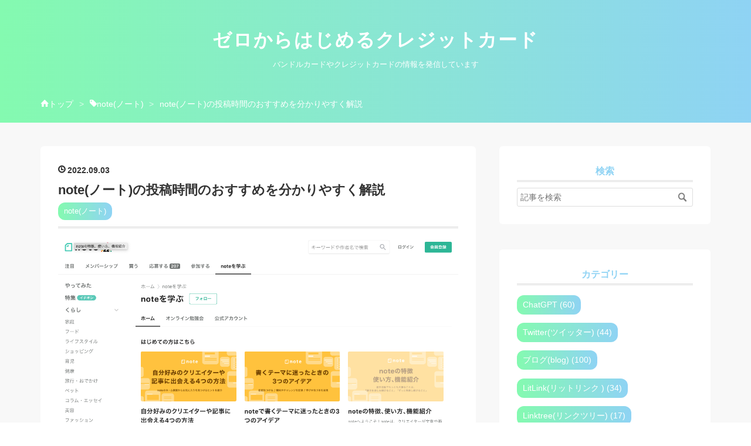

--- FILE ---
content_type: text/html; charset=utf-8
request_url: https://www.zero-pri.com/entry/note-toukoujikan-osusume
body_size: 11694
content:
<!DOCTYPE html>
<html
  lang="ja"

data-admin-domain="//blog.hatena.ne.jp"
data-admin-origin="https://blog.hatena.ne.jp"
data-author="zero_requiem21"
data-avail-langs="ja en"
data-blog="zero-pri.hateblo.jp"
data-blog-host="zero-pri.hateblo.jp"
data-blog-is-public="1"
data-blog-name="ゼロからはじめるクレジットカード"
data-blog-owner="zero_requiem21"
data-blog-show-ads=""
data-blog-show-sleeping-ads=""
data-blog-uri="https://www.zero-pri.com/"
data-blog-uuid="26003855889446189"
data-blogs-uri-base="https://www.zero-pri.com"
data-brand="pro"
data-data-layer="{&quot;hatenablog&quot;:{&quot;admin&quot;:{},&quot;analytics&quot;:{&quot;brand_property_id&quot;:&quot;&quot;,&quot;measurement_id&quot;:&quot;&quot;,&quot;non_sampling_property_id&quot;:&quot;&quot;,&quot;property_id&quot;:&quot;&quot;,&quot;separated_property_id&quot;:&quot;UA-29716941-24&quot;},&quot;blog&quot;:{&quot;blog_id&quot;:&quot;26003855889446189&quot;,&quot;content_seems_japanese&quot;:&quot;true&quot;,&quot;disable_ads&quot;:&quot;custom_domain&quot;,&quot;enable_ads&quot;:&quot;false&quot;,&quot;enable_keyword_link&quot;:&quot;false&quot;,&quot;entry_show_footer_related_entries&quot;:&quot;true&quot;,&quot;force_pc_view&quot;:&quot;false&quot;,&quot;is_public&quot;:&quot;true&quot;,&quot;is_responsive_view&quot;:&quot;false&quot;,&quot;is_sleeping&quot;:&quot;true&quot;,&quot;lang&quot;:&quot;ja&quot;,&quot;name&quot;:&quot;\u30bc\u30ed\u304b\u3089\u306f\u3058\u3081\u308b\u30af\u30ec\u30b8\u30c3\u30c8\u30ab\u30fc\u30c9&quot;,&quot;owner_name&quot;:&quot;zero_requiem21&quot;,&quot;uri&quot;:&quot;https://www.zero-pri.com/&quot;},&quot;brand&quot;:&quot;pro&quot;,&quot;page_id&quot;:&quot;entry&quot;,&quot;permalink_entry&quot;:{&quot;author_name&quot;:&quot;zero_requiem21&quot;,&quot;categories&quot;:&quot;note(\u30ce\u30fc\u30c8)&quot;,&quot;character_count&quot;:2852,&quot;date&quot;:&quot;2022-09-03&quot;,&quot;entry_id&quot;:&quot;4207112889926815563&quot;,&quot;first_category&quot;:&quot;note(\u30ce\u30fc\u30c8)&quot;,&quot;hour&quot;:&quot;0&quot;,&quot;title&quot;:&quot;note(\u30ce\u30fc\u30c8)\u306e\u6295\u7a3f\u6642\u9593\u306e\u304a\u3059\u3059\u3081\u3092\u5206\u304b\u308a\u3084\u3059\u304f\u89e3\u8aac&quot;,&quot;uri&quot;:&quot;https://www.zero-pri.com/entry/note-toukoujikan-osusume&quot;},&quot;pro&quot;:&quot;pro&quot;,&quot;router_type&quot;:&quot;blogs&quot;}}"
data-device="pc"
data-dont-recommend-pro="false"
data-global-domain="https://hatena.blog"
data-globalheader-color="b"
data-globalheader-type="pc"
data-has-touch-view="1"
data-help-url="https://help.hatenablog.com"
data-hide-header="1"
data-page="entry"
data-parts-domain="https://hatenablog-parts.com"
data-plus-available="1"
data-pro="true"
data-router-type="blogs"
data-sentry-dsn="https://03a33e4781a24cf2885099fed222b56d@sentry.io/1195218"
data-sentry-environment="production"
data-sentry-sample-rate="0.1"
data-static-domain="https://cdn.blog.st-hatena.com"
data-version="eb858d677b6f9ea2eeb6a32d6d15a3"




  data-initial-state="{}"

  >
  <head prefix="og: http://ogp.me/ns# fb: http://ogp.me/ns/fb# article: http://ogp.me/ns/article#">

  

  
  <meta name="viewport" content="width=device-width, initial-scale=1.0" />


  


  

  <meta name="robots" content="max-image-preview:large" />


  <meta charset="utf-8"/>
  <meta http-equiv="X-UA-Compatible" content="IE=7; IE=9; IE=10; IE=11" />
  <title>note(ノート)の投稿時間のおすすめを分かりやすく解説 - ゼロからはじめるクレジットカード</title>

  
  <link rel="canonical" href="https://www.zero-pri.com/entry/note-toukoujikan-osusume"/>



  

<meta itemprop="name" content="note(ノート)の投稿時間のおすすめを分かりやすく解説 - ゼロからはじめるクレジットカード"/>

  <meta itemprop="image" content="https://cdn.image.st-hatena.com/image/scale/b85a9d2e0effc61df22e41b8f1af17cecac1766f/backend=imagemagick;version=1;width=1300/https%3A%2F%2Fcdn-ak.f.st-hatena.com%2Fimages%2Ffotolife%2Fz%2Fzero_requiem21%2F20221010%2F20221010151352.png"/>


  <meta property="og:title" content="note(ノート)の投稿時間のおすすめを分かりやすく解説 - ゼロからはじめるクレジットカード"/>
<meta property="og:type" content="article"/>
  <meta property="og:url" content="https://www.zero-pri.com/entry/note-toukoujikan-osusume"/>

  <meta property="og:image" content="https://cdn.image.st-hatena.com/image/scale/b85a9d2e0effc61df22e41b8f1af17cecac1766f/backend=imagemagick;version=1;width=1300/https%3A%2F%2Fcdn-ak.f.st-hatena.com%2Fimages%2Ffotolife%2Fz%2Fzero_requiem21%2F20221010%2F20221010151352.png"/>

<meta property="og:image:alt" content="note(ノート)の投稿時間のおすすめを分かりやすく解説 - ゼロからはじめるクレジットカード"/>
    <meta property="og:description" content="note(ノート)の投稿時間としておすすめの時間帯はいつ？ できるだけnote(ノート)を読まれる時間帯に投稿したい。 おすすめの投稿時間にnote(ノート)を更新するために予約投稿は利用できるの？ あなたは今、このようにお考えですよね。 読まれるnote(ノート)をめざすためには、投稿時間を意識する必要があります。 ここではnote(ノート)の投稿時間でおすすめの時間帯について詳しく解説していきましょう。 note(ノート)の投稿時間のおすすめを分かりやすく解説 note(ノート)の投稿時間のおすすめを流れに沿って解説します。 目次1.note(ノート)の投稿時間でおすすめはいつ？ 目次2.…" />
<meta property="og:site_name" content="ゼロからはじめるクレジットカード"/>

  <meta property="article:published_time" content="2022-09-02T15:00:00Z" />

    <meta property="article:tag" content="note(ノート)" />
      <meta name="twitter:card"  content="summary_large_image" />
    <meta name="twitter:image" content="https://cdn.image.st-hatena.com/image/scale/b85a9d2e0effc61df22e41b8f1af17cecac1766f/backend=imagemagick;version=1;width=1300/https%3A%2F%2Fcdn-ak.f.st-hatena.com%2Fimages%2Ffotolife%2Fz%2Fzero_requiem21%2F20221010%2F20221010151352.png" />  <meta name="twitter:title" content="note(ノート)の投稿時間のおすすめを分かりやすく解説 - ゼロからはじめるクレジットカード" />    <meta name="twitter:description" content="note(ノート)の投稿時間としておすすめの時間帯はいつ？ できるだけnote(ノート)を読まれる時間帯に投稿したい。 おすすめの投稿時間にnote(ノート)を更新するために予約投稿は利用できるの？ あなたは今、このようにお考えですよね。 読まれるnote(ノート)をめざすためには、投稿時間を意識する必要があります。 …" />  <meta name="twitter:app:name:iphone" content="はてなブログアプリ" />
  <meta name="twitter:app:id:iphone" content="583299321" />
  <meta name="twitter:app:url:iphone" content="hatenablog:///open?uri=https%3A%2F%2Fwww.zero-pri.com%2Fentry%2Fnote-toukoujikan-osusume" />
  
    <meta name="description" content="note(ノート)の投稿時間としておすすめの時間帯はいつ？ できるだけnote(ノート)を読まれる時間帯に投稿したい。 おすすめの投稿時間にnote(ノート)を更新するために予約投稿は利用できるの？ あなたは今、このようにお考えですよね。 読まれるnote(ノート)をめざすためには、投稿時間を意識する必要があります。 ここではnote(ノート)の投稿時間でおすすめの時間帯について詳しく解説していきましょう。 note(ノート)の投稿時間のおすすめを分かりやすく解説 note(ノート)の投稿時間のおすすめを流れに沿って解説します。 目次1.note(ノート)の投稿時間でおすすめはいつ？ 目次2.…" />
    <meta name="google-site-verification" content="oQN4dagdKT-o3uLPjoQBS3KKj_CsO8Z4FgmY6wCZWUE" />


  
<script
  id="embed-gtm-data-layer-loader"
  data-data-layer-page-specific="{&quot;hatenablog&quot;:{&quot;blogs_permalink&quot;:{&quot;has_related_entries_with_elasticsearch&quot;:&quot;true&quot;,&quot;is_author_pro&quot;:&quot;true&quot;,&quot;blog_afc_issued&quot;:&quot;false&quot;,&quot;entry_afc_issued&quot;:&quot;false&quot;,&quot;is_blog_sleeping&quot;:&quot;true&quot;}}}"
>
(function() {
  function loadDataLayer(elem, attrName) {
    if (!elem) { return {}; }
    var json = elem.getAttribute(attrName);
    if (!json) { return {}; }
    return JSON.parse(json);
  }

  var globalVariables = loadDataLayer(
    document.documentElement,
    'data-data-layer'
  );
  var pageSpecificVariables = loadDataLayer(
    document.getElementById('embed-gtm-data-layer-loader'),
    'data-data-layer-page-specific'
  );

  var variables = [globalVariables, pageSpecificVariables];

  if (!window.dataLayer) {
    window.dataLayer = [];
  }

  for (var i = 0; i < variables.length; i++) {
    window.dataLayer.push(variables[i]);
  }
})();
</script>

<!-- Google Tag Manager -->
<script>(function(w,d,s,l,i){w[l]=w[l]||[];w[l].push({'gtm.start':
new Date().getTime(),event:'gtm.js'});var f=d.getElementsByTagName(s)[0],
j=d.createElement(s),dl=l!='dataLayer'?'&l='+l:'';j.async=true;j.src=
'https://www.googletagmanager.com/gtm.js?id='+i+dl;f.parentNode.insertBefore(j,f);
})(window,document,'script','dataLayer','GTM-P4CXTW');</script>
<!-- End Google Tag Manager -->











  <link rel="shortcut icon" href="https://www.zero-pri.com/icon/favicon">
<link rel="apple-touch-icon" href="https://www.zero-pri.com/icon/touch">
<link rel="icon" sizes="192x192" href="https://www.zero-pri.com/icon/link">

  

<link rel="alternate" type="application/atom+xml" title="Atom" href="https://www.zero-pri.com/feed"/>
<link rel="alternate" type="application/rss+xml" title="RSS2.0" href="https://www.zero-pri.com/rss"/>

  <link rel="alternate" type="application/json+oembed" href="https://hatena.blog/oembed?url=https%3A%2F%2Fwww.zero-pri.com%2Fentry%2Fnote-toukoujikan-osusume&amp;format=json" title="oEmbed Profile of note(ノート)の投稿時間のおすすめを分かりやすく解説"/>
<link rel="alternate" type="text/xml+oembed" href="https://hatena.blog/oembed?url=https%3A%2F%2Fwww.zero-pri.com%2Fentry%2Fnote-toukoujikan-osusume&amp;format=xml" title="oEmbed Profile of note(ノート)の投稿時間のおすすめを分かりやすく解説"/>
  
  <link rel="author" href="http://www.hatena.ne.jp/zero_requiem21/">

  

  
      <link rel="preload" href="https://cdn-ak.f.st-hatena.com/images/fotolife/z/zero_requiem21/20221010/20221010151352.png" as="image"/>


  
    
<link rel="stylesheet" type="text/css" href="https://cdn.blog.st-hatena.com/css/blog.css?version=eb858d677b6f9ea2eeb6a32d6d15a3"/>

    
  <link rel="stylesheet" type="text/css" href="https://usercss.blog.st-hatena.com/blog_style/26003855889446189/f8030fa7a20bc977be4ac2facfcdc843a8935ca4"/>
  
  

  

  
<script> </script>

  
<style>
  div#google_afc_user,
  div.google-afc-user-container,
  div.google_afc_image,
  div.google_afc_blocklink {
      display: block !important;
  }
</style>


  

  
    <script type="application/ld+json">{"@context":"http://schema.org","@type":"Article","dateModified":"2022-10-14T06:10:15+09:00","datePublished":"2022-09-03T00:00:00+09:00","description":"note(ノート)の投稿時間としておすすめの時間帯はいつ？ できるだけnote(ノート)を読まれる時間帯に投稿したい。 おすすめの投稿時間にnote(ノート)を更新するために予約投稿は利用できるの？ あなたは今、このようにお考えですよね。 読まれるnote(ノート)をめざすためには、投稿時間を意識する必要があります。 ここではnote(ノート)の投稿時間でおすすめの時間帯について詳しく解説していきましょう。 note(ノート)の投稿時間のおすすめを分かりやすく解説 note(ノート)の投稿時間のおすすめを流れに沿って解説します。 目次1.note(ノート)の投稿時間でおすすめはいつ？ 目次2.…","headline":"note(ノート)の投稿時間のおすすめを分かりやすく解説","image":["https://cdn-ak.f.st-hatena.com/images/fotolife/z/zero_requiem21/20221010/20221010151352.png"],"mainEntityOfPage":{"@id":"https://www.zero-pri.com/entry/note-toukoujikan-osusume","@type":"WebPage"}}</script>

  

  

  

</head>

  <body class="page-entry enable-top-editarea category-note(ノート) globalheader-off globalheader-ng-enabled">
    

<div id="globalheader-container"
  data-brand="hatenablog"
  style="display: none"
  >
  <iframe id="globalheader" height="37" frameborder="0" allowTransparency="true"></iframe>
</div>


  
  
  

  <div id="container">
    <div id="container-inner">
      <header id="blog-title" data-brand="hatenablog">
  <div id="blog-title-inner" >
    <div id="blog-title-content">
      <h1 id="title"><a href="https://www.zero-pri.com/">ゼロからはじめるクレジットカード</a></h1>
      
        <h2 id="blog-description">バンドルカードやクレジットカードの情報を発信しています</h2>
      
    </div>
  </div>
</header>

      
  <div id="top-editarea">
    <style type="text/css">

.footer { display: none; }

</style>
  </div>


      
          <div id="top-box">
    <div class="breadcrumb" data-test-id="breadcrumb">
      <div class="breadcrumb-inner">
        <a class="breadcrumb-link" href="https://www.zero-pri.com/"><span>トップ</span></a>          <span class="breadcrumb-gt">&gt;</span>          <span class="breadcrumb-child">            <a class="breadcrumb-child-link" href="https://www.zero-pri.com/archive/category/note%28%E3%83%8E%E3%83%BC%E3%83%88%29"><span>note(ノート)</span></a>          </span>            <span class="breadcrumb-gt">&gt;</span>          <span class="breadcrumb-child">            <span>note(ノート)の投稿時間のおすすめを分かりやすく解説</span>          </span>      </div>
    </div>
  </div>
  <script type="application/ld+json" class="test-breadcrumb-json-ld">
    {"@context":"http://schema.org","@type":"BreadcrumbList","itemListElement":[{"item":{"name":"トップ","@id":"https://www.zero-pri.com/"},"position":1,"@type":"ListItem"},{"@type":"ListItem","item":{"@id":"https://www.zero-pri.com/archive/category/note%28%E3%83%8E%E3%83%BC%E3%83%88%29","name":"note(ノート)"},"position":2}]}
  </script>
      
      




<div id="content" class="hfeed"
  
  >
  <div id="content-inner">
    <div id="wrapper">
      <div id="main">
        <div id="main-inner">
          

          



          
  
  <!-- google_ad_section_start -->
  <!-- rakuten_ad_target_begin -->
  
  
  

  

  
    
      
        <article class="entry hentry test-hentry js-entry-article date-first autopagerize_page_element chars-3200 words-100 mode-html entry-odd" id="entry-4207112889926815563" data-keyword-campaign="" data-uuid="4207112889926815563" data-publication-type="entry">
  <div class="entry-inner">
    <header class="entry-header">
  
    <div class="date entry-date first">
    <a href="https://www.zero-pri.com/archive/2022/09/03" rel="nofollow">
      <time datetime="2022-09-02T15:00:00Z" title="2022-09-02T15:00:00Z">
        <span class="date-year">2022</span><span class="hyphen">-</span><span class="date-month">09</span><span class="hyphen">-</span><span class="date-day">03</span>
      </time>
    </a>
      </div>
  <h1 class="entry-title">
  <a href="https://www.zero-pri.com/entry/note-toukoujikan-osusume" class="entry-title-link bookmark">note(ノート)の投稿時間のおすすめを分かりやすく解説</a>
</h1>

  
  

  <div class="entry-categories categories">
    
    <a href="https://www.zero-pri.com/archive/category/note%28%E3%83%8E%E3%83%BC%E3%83%88%29" class="entry-category-link category-note(ノート)">note(ノート)</a>
    
  </div>


  

  

</header>

    


    <div class="entry-content hatenablog-entry">
  
    <p><img src="https://cdn-ak.f.st-hatena.com/images/fotolife/z/zero_requiem21/20221010/20221010151352.png" width="1180" height="676" loading="lazy" title="" class="hatena-fotolife" itemprop="image" /></p>
<p>note(ノート)の投稿時間としておすすめの時間帯はいつ？</p>
<p>できるだけnote(ノート)を読まれる時間帯に投稿したい。</p>
<p>おすすめの投稿時間にnote(ノート)を更新するために予約投稿は利用できるの？</p>
<p>あなたは今、このようにお考えですよね。</p>
<p>読まれるnote(ノート)をめざすためには、投稿時間を意識する必要があります。</p>
<p>ここではnote(ノート)の投稿時間でおすすめの時間帯について詳しく解説していきましょう。</p>
<h2 id="noteノートの投稿時間のおすすめを分かりやすく解説">note(ノート)の投稿時間のおすすめを分かりやすく解説</h2>
<p>note(ノート)の投稿時間のおすすめを流れに沿って解説します。</p>
<ul>
<li>目次1.note(ノート)の投稿時間でおすすめはいつ？</li>
<li>目次2.ターゲットによってnote(ノート)の投稿時間でおすすめの時間帯は異なる</li>
<li>目次3.note(ノート)の投稿時間でおすすめの時間帯に投稿できないときの対処法</li>
</ul>
<h3 id="noteノートの投稿時間でおすすめはいつ">note(ノート)の投稿時間でおすすめはいつ？</h3>
<p>note(ノート)の投稿時間でおすすめはいつなのか、こちらではApp Ape Labが提供する資料を基に解説していきましょう。</p>
<p>参考記事：ブログメディアアプリ動向｜noteが1年で月間利用者数2.8倍と急成長！ベストな投稿時間は？</p>
<p>– アプリ分析メディア</p>
<p>・App Ape Lab 資料は、note(ノート)ユーザーの利用率を、時間帯と曜日で1時間ごとにまとめたものです。</p>
<p>ユーザーがアクティブな時間帯ほど投稿時間におすすめで、アクティブユーザーが少ない時間帯はnote(ノート)が読まれないことを示しています。</p>
<h4 id="noteノートの投稿時間でもっともおすすめは平日休日問わず1722時">note(ノート)の投稿時間でもっともおすすめは平日・休日問わず17～22時</h4>
<p>note(ノート)の投稿時間でもっともおすすめは、曜日問わず利用率が2％を超えている17～22時の時間帯です。</p>
<p>木曜日の22時は4.3％、日曜日22時と土曜日21時は4.2％、日曜日21時は4.1％とつづき、トータル的にみてもnote(ノート)の利用率は高いと言えるでしょう。</p>
<p>一方、おすすめできないnote(ノート)の投稿時間は、すべての曜日において0～6時です。</p>
<p>もっとも利用率が高い時間帯は月曜日の0時で2.7％、それ以外の時間帯は2.3％以下と利用率は最低レベルになります。</p>
<h4 id="平日の78時は曜日によって異なるものの投稿時間におすすめ">平日の7～8時は曜日によって異なるものの投稿時間におすすめ</h4>
<p>火曜日の7時と水曜日の8時をのぞけば、平日の7～8時はnote(ノート)の利用率が2％を超えているため、note(ノート)の投稿時間におすすめの時間帯です。</p>
<p>金曜日の7時は4％ですので、トータル的にみても5番目にnote(ノート)の利用率が高い時間帯になるため、朝の投稿時間の中ではもっともおすすめでしょう。</p>
<p>つづいて木曜日の7時は3.8％で、月曜日の7～8時は3.2％を超えているため、ついでおすすめの時間帯と言えます。</p>
<h4 id="土日は723時までnoteノートの投稿時間におすすめ">土日は7～23時までnote(ノート)の投稿時間におすすめ</h4>
<p>基本的に土日は朝から夜までnote(ノート)の投稿時間におすすめです。</p>
<p>ただしこの時間帯のうち土曜日の16時と23時は1.6％とnote(ノート)の利用率は、最低水準を示しているためご注意ください。</p>
<p>日頃、仕事でnote(ノート)の利用率が高い時間帯に投稿できない人も、土曜日と日曜日であればベストな時間帯を狙ってゆっくりnote(ノート)を更新できるのではないでしょうか。</p>
<h4 id="月水よりも木日のほうがnoteノートの投稿時間におすすめ">月～水よりも木～日のほうがnote(ノート)の投稿時間におすすめ</h4>
<p>note(ノート)の投稿時間でおすすめの時間帯は、同じ時間帯でも曜日によって偏りがあることがわかりました。</p>
<p>月曜日～水曜日よりも、木曜日～日曜日のほうが、同じ時間帯でもnote(ノート)の利用率が高い傾向があるため、投稿時間としておすすめです。</p>
<p>こちらで紹介してきたおすすめの時間帯や曜日にピンポイントで投稿できない方も、曜日の偏りから少しでも利用率の高い曜日の時間帯を狙ってnote(ノート)を更新できます。</p>
<h3 id="noteノートの投稿時間でおすすめの時間帯はターゲットによって異なる">note(ノート)の投稿時間でおすすめの時間帯はターゲットによって異なる</h3>
<p>note(ノート)の投稿時間でおすすめの時間帯を、アクティブユーザーの利用率をもとに解説してきました。</p>
<p>ただし投稿時間でおすすめの時間帯は、note(ノート)のターゲットによって異なるでしょう。</p>
<p>たとえば子育て中の専業主婦をターゲットにした場合、ゆっくりできる時間帯はこどもや夫を学校や職場に送り出した時間帯です。</p>
<p>すなわち平日の9～14時くらいまでがnote(ノート)の投稿時間としておすすめと言えるでしょう。</p>
<p>一方、note(ノート)の利用率としておすすめの時間帯である7時台や17時以降は、専業主婦がもっとも忙しい時間帯になるため、投稿時間としておすすめできません。</p>
<p>夜間の時間帯も、ようやく21時を回った時間にゆっくり時間を確保できるため、note(ノート)の利用率がもっとも高い時間帯は、専業主婦の投稿時間としてもおすすめと言えます。</p>
<p>このようにターゲットの仕事やライフスタイルに応じて、note(ノート)の投稿時間におすすめの時間帯は異なりますので、まずはターゲットを明確にして投稿時間を決めるとよいでしょう。</p>
<h3 id="noteノートの投稿時間でおすすめの時間帯に投稿できないときの対処法">note(ノート)の投稿時間でおすすめの時間帯に投稿できないときの対処法</h3>
<p>note(ノート)の投稿時間でおすすめの時間帯に投稿できないときの対処法として、予約投稿機能を活用しましょう。 予約投稿機能は、noteプレミアム会員の限定機能です。</p>
<p>noteプレミアム会員とは、月額500円でnote(ノート)の拡張機能が利用できる有料会員をさしており、予約投稿機能もそのサービスのひとつです。</p>
<p>仕事や育児で時間が確保できない方も、おすすめの投稿時間にnote(ノート)を更新できるため、とても便利です。</p>
<p>予約投稿の使い方は、まずはnote(ノート)で申し込みをしましょう。</p>
<p>申込を完了したら、あとはnote(ノート)を投稿する流れに沿い「予約投稿」で設定するにチェックをつけて時間帯を設定し、コンテンツの投稿を完了するだけです。</p>
<p>予約投稿機能は、分単位で投稿時間を予約できるのでとても便利な機能です。</p>
<p>note(ノート)を読まれる時間に投稿して収益アップをめざすために、月額500円を支払う価値があるのかを判断して決めることをおすすめします。</p>
<h2 id="noteノートの投稿時間のおすすめを分かりやすく解説まとめ">note(ノート)の投稿時間のおすすめを分かりやすく解説まとめ</h2>
<p>note(ノート)の投稿時間でおすすめの時間帯は、平日・休日問わず17～22時です。</p>
<p>また平日は朝7～8時の通勤時間帯、昼12～13時のランチタイムも投稿時間におすすめと言えるでしょう。</p>
<p>土日は、深夜をのぞきすべての時間帯がnote(ノート)の投稿時間帯におすすめです。</p>
<p>おすすめの投稿時間にnote(ノート)を操作できない方は、月額500円でプレミアム会員になり予約投稿機能を利用する方法も手段のひとつとしておすすめします。</p>
    
    




    

  
</div>

    
  <footer class="entry-footer">
    
    <div class="entry-tags-wrapper">
  <div class="entry-tags">  </div>
</div>

    <p class="entry-footer-section track-inview-by-gtm" data-gtm-track-json="{&quot;area&quot;: &quot;finish_reading&quot;}">
  <span class="author vcard"><span class="fn" data-load-nickname="1" data-user-name="zero_requiem21" >zero_requiem21</span></span>
  <span class="entry-footer-time"><a href="https://www.zero-pri.com/entry/note-toukoujikan-osusume"><time data-relative datetime="2022-09-02T15:00:00Z" title="2022-09-02T15:00:00Z" class="updated">2022-09-03 00:00</time></a></span>
  
  
  
</p>

    

    
<div class="social-buttons">
  
  
    <div class="social-button-item">
      <a href="https://b.hatena.ne.jp/entry/s/www.zero-pri.com/entry/note-toukoujikan-osusume" class="hatena-bookmark-button" data-hatena-bookmark-url="https://www.zero-pri.com/entry/note-toukoujikan-osusume" data-hatena-bookmark-layout="vertical-balloon" data-hatena-bookmark-lang="ja" title="この記事をはてなブックマークに追加"><img src="https://b.st-hatena.com/images/entry-button/button-only.gif" alt="この記事をはてなブックマークに追加" width="20" height="20" style="border: none;" /></a>
    </div>
  
  
    <div class="social-button-item">
      <div class="fb-share-button" data-layout="box_count" data-href="https://www.zero-pri.com/entry/note-toukoujikan-osusume"></div>
    </div>
  
  
    
    
    <div class="social-button-item">
      <a
          class="entry-share-button entry-share-button-twitter test-share-button-twitter"
          href="https://x.com/intent/tweet?text=note(%E3%83%8E%E3%83%BC%E3%83%88)%E3%81%AE%E6%8A%95%E7%A8%BF%E6%99%82%E9%96%93%E3%81%AE%E3%81%8A%E3%81%99%E3%81%99%E3%82%81%E3%82%92%E5%88%86%E3%81%8B%E3%82%8A%E3%82%84%E3%81%99%E3%81%8F%E8%A7%A3%E8%AA%AC+-+%E3%82%BC%E3%83%AD%E3%81%8B%E3%82%89%E3%81%AF%E3%81%98%E3%82%81%E3%82%8B%E3%82%AF%E3%83%AC%E3%82%B8%E3%83%83%E3%83%88%E3%82%AB%E3%83%BC%E3%83%89&amp;url=https%3A%2F%2Fwww.zero-pri.com%2Fentry%2Fnote-toukoujikan-osusume"
          title="X（Twitter）で投稿する"
        ></a>
    </div>
  
  
    <div class="social-button-item">
      
      <a href="http://www.tumblr.com/share" data-hatenablog-tumblr-share-button data-share-url="https://www.zero-pri.com/entry/note-toukoujikan-osusume" data-share-title="note(ノート)の投稿時間のおすすめを分かりやすく解説 - ゼロからはじめるクレジットカード" title="Share on Tumblr" style="display:inline-block; text-indent:-9999px; overflow:hidden; width:81px; height:20px; background:url('https://platform.tumblr.com/v1/share_1.png') top left no-repeat transparent; vertical-align: top;">Share on Tumblr</a>
    </div>
  
  
  
  
  
</div>

    

    <div class="customized-footer">
      

        

          <div class="entry-footer-modules" id="entry-footer-secondary-modules">      
<div class="hatena-module hatena-module-related-entries" >
      
  <!-- Hatena-Epic-has-related-entries-with-elasticsearch:true -->
  <div class="hatena-module-title">
    関連記事
  </div>
  <div class="hatena-module-body">
    <ul class="related-entries hatena-urllist urllist-with-thumbnails">
  
  
    
    <li class="urllist-item related-entries-item">
      <div class="urllist-item-inner related-entries-item-inner">
        
          
                      <div class="urllist-date-link related-entries-date-link">
  <a href="https://www.zero-pri.com/archive/2023/04/17" rel="nofollow">
    <time datetime="2023-04-16T15:00:00Z" title="2023年4月17日">
      2023-04-17
    </time>
  </a>
</div>

          <a href="https://www.zero-pri.com/entry/twitter-yoyakutoukou" class="urllist-title-link related-entries-title-link  urllist-title related-entries-title">Twitter(ツイッター)の予約投稿(予約ツイート)を分かりやすく解説</a>




          
          

                      <div class="urllist-entry-body related-entries-entry-body">Twitter(ツイッター)は誰でも気軽に情報を発信できるサービスで…</div>
      </div>
    </li>
  
    
    <li class="urllist-item related-entries-item">
      <div class="urllist-item-inner related-entries-item-inner">
        
          
                      <a class="urllist-image-link related-entries-image-link" href="https://www.zero-pri.com/entry/blog-appli">
  <img alt="ブログのスマホアプリのおすすめを分かりやすく解説" src="https://cdn.image.st-hatena.com/image/square/f003aecbea85ac61443be02da0e5b61e4f98c7fa/backend=imagemagick;height=100;version=1;width=100/https%3A%2F%2Fcdn-ak.f.st-hatena.com%2Fimages%2Ffotolife%2Fz%2Fzero_requiem21%2F20221110%2F20221110140833.png" class="urllist-image related-entries-image" title="ブログのスマホアプリのおすすめを分かりやすく解説" width="100" height="100" loading="lazy">
</a>
            <div class="urllist-date-link related-entries-date-link">
  <a href="https://www.zero-pri.com/archive/2022/09/20" rel="nofollow">
    <time datetime="2022-09-19T15:00:00Z" title="2022年9月20日">
      2022-09-20
    </time>
  </a>
</div>

          <a href="https://www.zero-pri.com/entry/blog-appli" class="urllist-title-link related-entries-title-link  urllist-title related-entries-title">ブログのスマホアプリのおすすめを分かりやすく解説</a>




          
          

                      <div class="urllist-entry-body related-entries-entry-body">ブログのスマホアプリの中でおすすめはどこのサービスなの？ ス…</div>
      </div>
    </li>
  
    
    <li class="urllist-item related-entries-item">
      <div class="urllist-item-inner related-entries-item-inner">
        
          
                      <a class="urllist-image-link related-entries-image-link" href="https://www.zero-pri.com/entry/note-syashin-ureru-hanbai">
  <img alt="note(ノート)の写真は売れる？販売方法を分かりやすく解説" src="https://cdn.image.st-hatena.com/image/square/0c4071352a4f84115e55fa8d4d7bd143f38b2664/backend=imagemagick;height=100;version=1;width=100/https%3A%2F%2Fcdn-ak.f.st-hatena.com%2Fimages%2Ffotolife%2Fz%2Fzero_requiem21%2F20221010%2F20221010151352.png" class="urllist-image related-entries-image" title="note(ノート)の写真は売れる？販売方法を分かりやすく解説" width="100" height="100" loading="lazy">
</a>
            <div class="urllist-date-link related-entries-date-link">
  <a href="https://www.zero-pri.com/archive/2022/09/14" rel="nofollow">
    <time datetime="2022-09-13T15:00:00Z" title="2022年9月14日">
      2022-09-14
    </time>
  </a>
</div>

          <a href="https://www.zero-pri.com/entry/note-syashin-ureru-hanbai" class="urllist-title-link related-entries-title-link  urllist-title related-entries-title">note(ノート)の写真は売れる？販売方法を分かりやすく解説</a>




          
          

                      <div class="urllist-entry-body related-entries-entry-body">note(ノート)は写真を売れるの？ もし販売できるのなら実際に売…</div>
      </div>
    </li>
  
    
    <li class="urllist-item related-entries-item">
      <div class="urllist-item-inner related-entries-item-inner">
        
          
                      <a class="urllist-image-link related-entries-image-link" href="https://www.zero-pri.com/entry/note-ureru-junle">
  <img alt="note(ノート)の売れるジャンルについて分かりやすく解説" src="https://cdn.image.st-hatena.com/image/square/0c4071352a4f84115e55fa8d4d7bd143f38b2664/backend=imagemagick;height=100;version=1;width=100/https%3A%2F%2Fcdn-ak.f.st-hatena.com%2Fimages%2Ffotolife%2Fz%2Fzero_requiem21%2F20221010%2F20221010151352.png" class="urllist-image related-entries-image" title="note(ノート)の売れるジャンルについて分かりやすく解説" width="100" height="100" loading="lazy">
</a>
            <div class="urllist-date-link related-entries-date-link">
  <a href="https://www.zero-pri.com/archive/2022/09/14" rel="nofollow">
    <time datetime="2022-09-13T15:00:00Z" title="2022年9月14日">
      2022-09-14
    </time>
  </a>
</div>

          <a href="https://www.zero-pri.com/entry/note-ureru-junle" class="urllist-title-link related-entries-title-link  urllist-title related-entries-title">note(ノート)の売れるジャンルについて分かりやすく解説</a>




          
          

                      <div class="urllist-entry-body related-entries-entry-body">note(ノート)の売れるジャンルはなに？ ブログとnote(ノート)の…</div>
      </div>
    </li>
  
    
    <li class="urllist-item related-entries-item">
      <div class="urllist-item-inner related-entries-item-inner">
        
          
                      <a class="urllist-image-link related-entries-image-link" href="https://www.zero-pri.com/entry/note-kasegeru-junle">
  <img alt="note(ノート)の稼げるジャンルとネタを分かりやすく解説" src="https://cdn.image.st-hatena.com/image/square/0c4071352a4f84115e55fa8d4d7bd143f38b2664/backend=imagemagick;height=100;version=1;width=100/https%3A%2F%2Fcdn-ak.f.st-hatena.com%2Fimages%2Ffotolife%2Fz%2Fzero_requiem21%2F20221010%2F20221010151352.png" class="urllist-image related-entries-image" title="note(ノート)の稼げるジャンルとネタを分かりやすく解説" width="100" height="100" loading="lazy">
</a>
            <div class="urllist-date-link related-entries-date-link">
  <a href="https://www.zero-pri.com/archive/2022/09/10" rel="nofollow">
    <time datetime="2022-09-09T15:00:00Z" title="2022年9月10日">
      2022-09-10
    </time>
  </a>
</div>

          <a href="https://www.zero-pri.com/entry/note-kasegeru-junle" class="urllist-title-link related-entries-title-link  urllist-title related-entries-title">note(ノート)の稼げるジャンルとネタを分かりやすく解説</a>




          
          

                      <div class="urllist-entry-body related-entries-entry-body">note(ノート)の稼げるジャンルとネタは、どのようなものなの？ …</div>
      </div>
    </li>
  
</ul>

  </div>
</div>
  </div>
        

      
    </div>
    

  </footer>

  </div>
</article>

      
      
    
  

  
  <!-- rakuten_ad_target_end -->
  <!-- google_ad_section_end -->
  
  
  
  <div class="pager pager-permalink permalink">
    
      
      <span class="pager-prev">
        <a href="https://www.zero-pri.com/entry/note-syueki" rel="prev">
          <span class="pager-arrow">&laquo; </span>
          note(ノート)の収益はどれくらい？を分か…
        </a>
      </span>
    
    
      
      <span class="pager-next">
        <a href="https://www.zero-pri.com/entry/note-shiharai-houhou" rel="next">
          note(ノート)の支払方法を分かりやすく解説
          <span class="pager-arrow"> &raquo;</span>
        </a>
      </span>
    
  </div>


  



        </div>
      </div>

      <aside id="box1">
  <div id="box1-inner">
  </div>
</aside>

    </div><!-- #wrapper -->

    
<aside id="box2">
  
  <div id="box2-inner">
    
      <div class="hatena-module hatena-module-search-box">
  <div class="hatena-module-title">
    検索
  </div>
  <div class="hatena-module-body">
    <form class="search-form" role="search" action="https://www.zero-pri.com/search" method="get">
  <input type="text" name="q" class="search-module-input" value="" placeholder="記事を検索" required>
  <input type="submit" value="検索" class="search-module-button" />
</form>

  </div>
</div>

    
      

<div class="hatena-module hatena-module-category">
  <div class="hatena-module-title">
    カテゴリー
  </div>
  <div class="hatena-module-body">
    <ul class="hatena-urllist">
      
        <li>
          <a href="https://www.zero-pri.com/archive/category/ChatGPT" class="category-ChatGPT">
            ChatGPT (60)
          </a>
        </li>
      
        <li>
          <a href="https://www.zero-pri.com/archive/category/Twitter%28%E3%83%84%E3%82%A4%E3%83%83%E3%82%BF%E3%83%BC%29" class="category-Twitter(ツイッター)">
            Twitter(ツイッター) (44)
          </a>
        </li>
      
        <li>
          <a href="https://www.zero-pri.com/archive/category/%E3%83%96%E3%83%AD%E3%82%B0%28blog%29" class="category-ブログ(blog)">
            ブログ(blog) (100)
          </a>
        </li>
      
        <li>
          <a href="https://www.zero-pri.com/archive/category/LitLink%28%E3%83%AA%E3%83%83%E3%83%88%E3%83%AA%E3%83%B3%E3%82%AF%20%29" class="category-LitLink(リットリンク-)">
            LitLink(リットリンク ) (34)
          </a>
        </li>
      
        <li>
          <a href="https://www.zero-pri.com/archive/category/Linktree%28%E3%83%AA%E3%83%B3%E3%82%AF%E3%83%84%E3%83%AA%E3%83%BC%29" class="category-Linktree(リンクツリー)">
            Linktree(リンクツリー) (17)
          </a>
        </li>
      
        <li>
          <a href="https://www.zero-pri.com/archive/category/note%28%E3%83%8E%E3%83%BC%E3%83%88%29" class="category-note(ノート)">
            note(ノート) (22)
          </a>
        </li>
      
        <li>
          <a href="https://www.zero-pri.com/archive/category/%E3%83%90%E3%83%B3%E3%83%89%E3%83%AB%E3%82%AB%E3%83%BC%E3%83%89%28VANDLE%20CARD%29" class="category-バンドルカード(VANDLE-CARD)">
            バンドルカード(VANDLE CARD) (28)
          </a>
        </li>
      
    </ul>
  </div>
</div>

    
      <div class="hatena-module hatena-module-recent-entries ">
  <div class="hatena-module-title">
    <a href="https://www.zero-pri.com/archive">
      最新記事
    </a>
  </div>
  <div class="hatena-module-body">
    <ul class="recent-entries hatena-urllist urllist-with-thumbnails">
  
  
    
    <li class="urllist-item recent-entries-item">
      <div class="urllist-item-inner recent-entries-item-inner">
        
          
          
          <a href="https://www.zero-pri.com/entry/chatgpt-jinkakukeisei" class="urllist-title-link recent-entries-title-link  urllist-title recent-entries-title">ChatGPTの人格形成と人格設定を分かりやすく解説</a>




          
                      <div class="urllist-categories recent-entries-categories">    <a class="urllist-category-link recent-entries-category-link category-ChatGPT" href="https://www.zero-pri.com/archive/category/ChatGPT">
      ChatGPT
    </a>
</div>


                </div>
    </li>
  
    
    <li class="urllist-item recent-entries-item">
      <div class="urllist-item-inner recent-entries-item-inner">
        
          
          
          <a href="https://www.zero-pri.com/entry/chatgpt-gazouninsyou" class="urllist-title-link recent-entries-title-link  urllist-title recent-entries-title">ChatGPTの画像入力と画像認識・画像生成を分かりやすく解説</a>




          
                      <div class="urllist-categories recent-entries-categories">    <a class="urllist-category-link recent-entries-category-link category-ChatGPT" href="https://www.zero-pri.com/archive/category/ChatGPT">
      ChatGPT
    </a>
</div>


                </div>
    </li>
  
    
    <li class="urllist-item recent-entries-item">
      <div class="urllist-item-inner recent-entries-item-inner">
        
          
          
          <a href="https://www.zero-pri.com/entry/chatgpt-file-yomikomi" class="urllist-title-link recent-entries-title-link  urllist-title recent-entries-title">ChatGPTのファイル読み込みを分かりやすく解説</a>




          
                      <div class="urllist-categories recent-entries-categories">    <a class="urllist-category-link recent-entries-category-link category-ChatGPT" href="https://www.zero-pri.com/archive/category/ChatGPT">
      ChatGPT
    </a>
</div>


                </div>
    </li>
  
    
    <li class="urllist-item recent-entries-item">
      <div class="urllist-item-inner recent-entries-item-inner">
        
          
          
          <a href="https://www.zero-pri.com/entry/chatgpt-youtube-youyaku" class="urllist-title-link recent-entries-title-link  urllist-title recent-entries-title">ChatGPTのYoutubeの要約を分かりやすく解説</a>




          
                      <div class="urllist-categories recent-entries-categories">    <a class="urllist-category-link recent-entries-category-link category-ChatGPT" href="https://www.zero-pri.com/archive/category/ChatGPT">
      ChatGPT
    </a>
</div>


                </div>
    </li>
  
    
    <li class="urllist-item recent-entries-item">
      <div class="urllist-item-inner recent-entries-item-inner">
        
          
          
          <a href="https://www.zero-pri.com/entry/chatgpt-eibuntensaku" class="urllist-title-link recent-entries-title-link  urllist-title recent-entries-title">ChatGPTの英文添削と英文校正を分かりやすく解説</a>




          
                      <div class="urllist-categories recent-entries-categories">    <a class="urllist-category-link recent-entries-category-link category-ChatGPT" href="https://www.zero-pri.com/archive/category/ChatGPT">
      ChatGPT
    </a>
</div>


                </div>
    </li>
  
    
    <li class="urllist-item recent-entries-item">
      <div class="urllist-item-inner recent-entries-item-inner">
        
          
          
          <a href="https://www.zero-pri.com/entry/chatgpt-jyouzu-tsukaikata" class="urllist-title-link recent-entries-title-link  urllist-title recent-entries-title">ChatGPTの上手い使い方を分かりやすく解説</a>




          
                      <div class="urllist-categories recent-entries-categories">    <a class="urllist-category-link recent-entries-category-link category-ChatGPT" href="https://www.zero-pri.com/archive/category/ChatGPT">
      ChatGPT
    </a>
</div>


                </div>
    </li>
  
    
    <li class="urllist-item recent-entries-item">
      <div class="urllist-item-inner recent-entries-item-inner">
        
          
          
          <a href="https://www.zero-pri.com/entry/chatgpt-shortcut" class="urllist-title-link recent-entries-title-link  urllist-title recent-entries-title">ChatGPTのiPhoneのショートカットを分かりやすく解説</a>




          
                      <div class="urllist-categories recent-entries-categories">    <a class="urllist-category-link recent-entries-category-link category-ChatGPT" href="https://www.zero-pri.com/archive/category/ChatGPT">
      ChatGPT
    </a>
</div>


                </div>
    </li>
  
    
    <li class="urllist-item recent-entries-item">
      <div class="urllist-item-inner recent-entries-item-inner">
        
          
          
          <a href="https://www.zero-pri.com/entry/chatgpt-onseikaiwa" class="urllist-title-link recent-entries-title-link  urllist-title recent-entries-title">ChatGPTの音声会話を分かりやすく解説</a>




          
                      <div class="urllist-categories recent-entries-categories">    <a class="urllist-category-link recent-entries-category-link category-ChatGPT" href="https://www.zero-pri.com/archive/category/ChatGPT">
      ChatGPT
    </a>
</div>


                </div>
    </li>
  
    
    <li class="urllist-item recent-entries-item">
      <div class="urllist-item-inner recent-entries-item-inner">
        
          
          
          <a href="https://www.zero-pri.com/entry/chatgpt--chrome-kakuchoukinou_2" class="urllist-title-link recent-entries-title-link  urllist-title recent-entries-title">ChatGPTのChrome拡張機能を分かりやすく解説</a>




          
                      <div class="urllist-categories recent-entries-categories">    <a class="urllist-category-link recent-entries-category-link category-ChatGPT" href="https://www.zero-pri.com/archive/category/ChatGPT">
      ChatGPT
    </a>
</div>


                </div>
    </li>
  
    
    <li class="urllist-item recent-entries-item">
      <div class="urllist-item-inner recent-entries-item-inner">
        
          
          
          <a href="https://www.zero-pri.com/entry/chaygpt-error" class="urllist-title-link recent-entries-title-link  urllist-title recent-entries-title">ChatGPTがエラーで使えない原因と解決方法を分かりやすく解説</a>




          
                      <div class="urllist-categories recent-entries-categories">    <a class="urllist-category-link recent-entries-category-link category-ChatGPT" href="https://www.zero-pri.com/archive/category/ChatGPT">
      ChatGPT
    </a>
</div>


                </div>
    </li>
  
</ul>

      </div>
</div>

    
      
<div class="hatena-module hatena-module-related-entries" >
  
  <div class="hatena-module-title">
    関連記事
  </div>
  <div class="hatena-module-body">
    <ul class="related-entries hatena-urllist urllist-with-thumbnails">
  
  
    
    <li class="urllist-item related-entries-item">
      <div class="urllist-item-inner related-entries-item-inner">
        
          
                      <a class="urllist-image-link related-entries-image-link" href="https://www.zero-pri.com/entry/note-nagezeni-moukaru">
  <img alt="note(ノート)の投げ銭は儲かる？を分かりやすく解説" src="https://cdn.image.st-hatena.com/image/square/0c4071352a4f84115e55fa8d4d7bd143f38b2664/backend=imagemagick;height=100;version=1;width=100/https%3A%2F%2Fcdn-ak.f.st-hatena.com%2Fimages%2Ffotolife%2Fz%2Fzero_requiem21%2F20221010%2F20221010151352.png" class="urllist-image related-entries-image" title="note(ノート)の投げ銭は儲かる？を分かりやすく解説" width="100" height="100" loading="lazy">
</a>

          <a href="https://www.zero-pri.com/entry/note-nagezeni-moukaru" class="urllist-title-link related-entries-title-link  urllist-title related-entries-title">note(ノート)の投げ銭は儲かる？を分かりやすく解説</a>




          
                      <div class="urllist-categories related-entries-categories">    <a class="urllist-category-link related-entries-category-link category-note(ノート)" href="https://www.zero-pri.com/archive/category/note%28%E3%83%8E%E3%83%BC%E3%83%88%29">
      note(ノート)
    </a>
</div>


                </div>
    </li>
  
    
    <li class="urllist-item related-entries-item">
      <div class="urllist-item-inner related-entries-item-inner">
        
          
                      <a class="urllist-image-link related-entries-image-link" href="https://www.zero-pri.com/entry/note-account-ban">
  <img alt="note(ノート)のアカウント停止 (垢BAN)を分かりやすく解説" src="https://cdn.image.st-hatena.com/image/square/0c4071352a4f84115e55fa8d4d7bd143f38b2664/backend=imagemagick;height=100;version=1;width=100/https%3A%2F%2Fcdn-ak.f.st-hatena.com%2Fimages%2Ffotolife%2Fz%2Fzero_requiem21%2F20221010%2F20221010151352.png" class="urllist-image related-entries-image" title="note(ノート)のアカウント停止 (垢BAN)を分かりやすく解説" width="100" height="100" loading="lazy">
</a>

          <a href="https://www.zero-pri.com/entry/note-account-ban" class="urllist-title-link related-entries-title-link  urllist-title related-entries-title">note(ノート)のアカウント停止 (垢BAN)を分かりやすく解説</a>




          
                      <div class="urllist-categories related-entries-categories">    <a class="urllist-category-link related-entries-category-link category-note(ノート)" href="https://www.zero-pri.com/archive/category/note%28%E3%83%8E%E3%83%BC%E3%83%88%29">
      note(ノート)
    </a>
</div>


                </div>
    </li>
  
    
    <li class="urllist-item related-entries-item">
      <div class="urllist-item-inner related-entries-item-inner">
        
          
                      <a class="urllist-image-link related-entries-image-link" href="https://www.zero-pri.com/entry/note-rakuten-affiliate-harikata">
  <img alt="note(ノート)の楽天アフィリエイトの貼り方を分かりやすく解説" src="https://cdn.image.st-hatena.com/image/square/0c4071352a4f84115e55fa8d4d7bd143f38b2664/backend=imagemagick;height=100;version=1;width=100/https%3A%2F%2Fcdn-ak.f.st-hatena.com%2Fimages%2Ffotolife%2Fz%2Fzero_requiem21%2F20221010%2F20221010151352.png" class="urllist-image related-entries-image" title="note(ノート)の楽天アフィリエイトの貼り方を分かりやすく解説" width="100" height="100" loading="lazy">
</a>

          <a href="https://www.zero-pri.com/entry/note-rakuten-affiliate-harikata" class="urllist-title-link related-entries-title-link  urllist-title related-entries-title">note(ノート)の楽天アフィリエイトの貼り方を分かりやすく解説</a>




          
                      <div class="urllist-categories related-entries-categories">    <a class="urllist-category-link related-entries-category-link category-note(ノート)" href="https://www.zero-pri.com/archive/category/note%28%E3%83%8E%E3%83%BC%E3%83%88%29">
      note(ノート)
    </a>
</div>


                </div>
    </li>
  
    
    <li class="urllist-item related-entries-item">
      <div class="urllist-item-inner related-entries-item-inner">
        
          
                      <a class="urllist-image-link related-entries-image-link" href="https://www.zero-pri.com/entry/note-block">
  <img alt="note(ノート)のブロック機能を分かりやすく解説" src="https://cdn.image.st-hatena.com/image/square/0c4071352a4f84115e55fa8d4d7bd143f38b2664/backend=imagemagick;height=100;version=1;width=100/https%3A%2F%2Fcdn-ak.f.st-hatena.com%2Fimages%2Ffotolife%2Fz%2Fzero_requiem21%2F20221010%2F20221010151352.png" class="urllist-image related-entries-image" title="note(ノート)のブロック機能を分かりやすく解説" width="100" height="100" loading="lazy">
</a>

          <a href="https://www.zero-pri.com/entry/note-block" class="urllist-title-link related-entries-title-link  urllist-title related-entries-title">note(ノート)のブロック機能を分かりやすく解説</a>




          
                      <div class="urllist-categories related-entries-categories">    <a class="urllist-category-link related-entries-category-link category-note(ノート)" href="https://www.zero-pri.com/archive/category/note%28%E3%83%8E%E3%83%BC%E3%83%88%29">
      note(ノート)
    </a>
</div>


                </div>
    </li>
  
    
    <li class="urllist-item related-entries-item">
      <div class="urllist-item-inner related-entries-item-inner">
        
          
                      <a class="urllist-image-link related-entries-image-link" href="https://www.zero-pri.com/entry/note-syashin-ureru-hanbai">
  <img alt="note(ノート)の写真は売れる？販売方法を分かりやすく解説" src="https://cdn.image.st-hatena.com/image/square/0c4071352a4f84115e55fa8d4d7bd143f38b2664/backend=imagemagick;height=100;version=1;width=100/https%3A%2F%2Fcdn-ak.f.st-hatena.com%2Fimages%2Ffotolife%2Fz%2Fzero_requiem21%2F20221010%2F20221010151352.png" class="urllist-image related-entries-image" title="note(ノート)の写真は売れる？販売方法を分かりやすく解説" width="100" height="100" loading="lazy">
</a>

          <a href="https://www.zero-pri.com/entry/note-syashin-ureru-hanbai" class="urllist-title-link related-entries-title-link  urllist-title related-entries-title">note(ノート)の写真は売れる？販売方法を分かりやすく解説</a>




          
                      <div class="urllist-categories related-entries-categories">    <a class="urllist-category-link related-entries-category-link category-note(ノート)" href="https://www.zero-pri.com/archive/category/note%28%E3%83%8E%E3%83%BC%E3%83%88%29">
      note(ノート)
    </a>
</div>


                </div>
    </li>
  
    
    <li class="urllist-item related-entries-item">
      <div class="urllist-item-inner related-entries-item-inner">
        
          
                      <a class="urllist-image-link related-entries-image-link" href="https://www.zero-pri.com/entry/note-ureru-junle">
  <img alt="note(ノート)の売れるジャンルについて分かりやすく解説" src="https://cdn.image.st-hatena.com/image/square/0c4071352a4f84115e55fa8d4d7bd143f38b2664/backend=imagemagick;height=100;version=1;width=100/https%3A%2F%2Fcdn-ak.f.st-hatena.com%2Fimages%2Ffotolife%2Fz%2Fzero_requiem21%2F20221010%2F20221010151352.png" class="urllist-image related-entries-image" title="note(ノート)の売れるジャンルについて分かりやすく解説" width="100" height="100" loading="lazy">
</a>

          <a href="https://www.zero-pri.com/entry/note-ureru-junle" class="urllist-title-link related-entries-title-link  urllist-title related-entries-title">note(ノート)の売れるジャンルについて分かりやすく解説</a>




          
                      <div class="urllist-categories related-entries-categories">    <a class="urllist-category-link related-entries-category-link category-note(ノート)" href="https://www.zero-pri.com/archive/category/note%28%E3%83%8E%E3%83%BC%E3%83%88%29">
      note(ノート)
    </a>
</div>


                </div>
    </li>
  
    
    <li class="urllist-item related-entries-item">
      <div class="urllist-item-inner related-entries-item-inner">
        
          
                      <a class="urllist-image-link related-entries-image-link" href="https://www.zero-pri.com/entry/note-yuryou-magazine">
  <img alt="note(ノート) の有料マガジンを分かりやすく解説" src="https://cdn.image.st-hatena.com/image/square/0c4071352a4f84115e55fa8d4d7bd143f38b2664/backend=imagemagick;height=100;version=1;width=100/https%3A%2F%2Fcdn-ak.f.st-hatena.com%2Fimages%2Ffotolife%2Fz%2Fzero_requiem21%2F20221010%2F20221010151352.png" class="urllist-image related-entries-image" title="note(ノート) の有料マガジンを分かりやすく解説" width="100" height="100" loading="lazy">
</a>

          <a href="https://www.zero-pri.com/entry/note-yuryou-magazine" class="urllist-title-link related-entries-title-link  urllist-title related-entries-title">note(ノート) の有料マガジンを分かりやすく解説</a>




          
                      <div class="urllist-categories related-entries-categories">    <a class="urllist-category-link related-entries-category-link category-note(ノート)" href="https://www.zero-pri.com/archive/category/note%28%E3%83%8E%E3%83%BC%E3%83%88%29">
      note(ノート)
    </a>
</div>


                </div>
    </li>
  
    
    <li class="urllist-item related-entries-item">
      <div class="urllist-item-inner related-entries-item-inner">
        
          
                      <a class="urllist-image-link related-entries-image-link" href="https://www.zero-pri.com/entry/note-taikai-kaiyaku">
  <img alt="note(ノート)の退会方法(解約方法)とやめ方を分かりやすく解説" src="https://cdn.image.st-hatena.com/image/square/0c4071352a4f84115e55fa8d4d7bd143f38b2664/backend=imagemagick;height=100;version=1;width=100/https%3A%2F%2Fcdn-ak.f.st-hatena.com%2Fimages%2Ffotolife%2Fz%2Fzero_requiem21%2F20221010%2F20221010151352.png" class="urllist-image related-entries-image" title="note(ノート)の退会方法(解約方法)とやめ方を分かりやすく解説" width="100" height="100" loading="lazy">
</a>

          <a href="https://www.zero-pri.com/entry/note-taikai-kaiyaku" class="urllist-title-link related-entries-title-link  urllist-title related-entries-title">note(ノート)の退会方法(解約方法)とやめ方を分かりやすく解説</a>




          
                      <div class="urllist-categories related-entries-categories">    <a class="urllist-category-link related-entries-category-link category-note(ノート)" href="https://www.zero-pri.com/archive/category/note%28%E3%83%8E%E3%83%BC%E3%83%88%29">
      note(ノート)
    </a>
</div>


                </div>
    </li>
  
    
    <li class="urllist-item related-entries-item">
      <div class="urllist-item-inner related-entries-item-inner">
        
          
                      <a class="urllist-image-link related-entries-image-link" href="https://www.zero-pri.com/entry/note-kasegeru-junle">
  <img alt="note(ノート)の稼げるジャンルとネタを分かりやすく解説" src="https://cdn.image.st-hatena.com/image/square/0c4071352a4f84115e55fa8d4d7bd143f38b2664/backend=imagemagick;height=100;version=1;width=100/https%3A%2F%2Fcdn-ak.f.st-hatena.com%2Fimages%2Ffotolife%2Fz%2Fzero_requiem21%2F20221010%2F20221010151352.png" class="urllist-image related-entries-image" title="note(ノート)の稼げるジャンルとネタを分かりやすく解説" width="100" height="100" loading="lazy">
</a>

          <a href="https://www.zero-pri.com/entry/note-kasegeru-junle" class="urllist-title-link related-entries-title-link  urllist-title related-entries-title">note(ノート)の稼げるジャンルとネタを分かりやすく解説</a>




          
                      <div class="urllist-categories related-entries-categories">    <a class="urllist-category-link related-entries-category-link category-note(ノート)" href="https://www.zero-pri.com/archive/category/note%28%E3%83%8E%E3%83%BC%E3%83%88%29">
      note(ノート)
    </a>
</div>


                </div>
    </li>
  
    
    <li class="urllist-item related-entries-item">
      <div class="urllist-item-inner related-entries-item-inner">
        
          
                      <a class="urllist-image-link related-entries-image-link" href="https://www.zero-pri.com/entry/note-login-dekinai">
  <img alt="note(ノート)にログインできない原因と解決方法を分かりやすく解説" src="https://cdn.image.st-hatena.com/image/square/0c4071352a4f84115e55fa8d4d7bd143f38b2664/backend=imagemagick;height=100;version=1;width=100/https%3A%2F%2Fcdn-ak.f.st-hatena.com%2Fimages%2Ffotolife%2Fz%2Fzero_requiem21%2F20221010%2F20221010151352.png" class="urllist-image related-entries-image" title="note(ノート)にログインできない原因と解決方法を分かりやすく解説" width="100" height="100" loading="lazy">
</a>

          <a href="https://www.zero-pri.com/entry/note-login-dekinai" class="urllist-title-link related-entries-title-link  urllist-title related-entries-title">note(ノート)にログインできない原因と解決方法を分かりやすく解説</a>




          
                      <div class="urllist-categories related-entries-categories">    <a class="urllist-category-link related-entries-category-link category-note(ノート)" href="https://www.zero-pri.com/archive/category/note%28%E3%83%8E%E3%83%BC%E3%83%88%29">
      note(ノート)
    </a>
</div>


                </div>
    </li>
  
</ul>

  </div>
</div>

    
      

<div class="hatena-module hatena-module-archive" data-archive-type="default" data-archive-url="https://www.zero-pri.com/archive">
  <div class="hatena-module-title">
    <a href="https://www.zero-pri.com/archive">月別アーカイブ</a>
  </div>
  <div class="hatena-module-body">
    
      
        <ul class="hatena-urllist">
          
            <li class="archive-module-year archive-module-year-hidden" data-year="2023">
              <div class="archive-module-button">
                <span class="archive-module-hide-button">▼</span>
                <span class="archive-module-show-button">▶</span>
              </div>
              <a href="https://www.zero-pri.com/archive/2023" class="archive-module-year-title archive-module-year-2023">
                2023
              </a>
              <ul class="archive-module-months">
                
                  <li class="archive-module-month">
                    <a href="https://www.zero-pri.com/archive/2023/05" class="archive-module-month-title archive-module-month-2023-5">
                      2023 / 5
                    </a>
                  </li>
                
                  <li class="archive-module-month">
                    <a href="https://www.zero-pri.com/archive/2023/04" class="archive-module-month-title archive-module-month-2023-4">
                      2023 / 4
                    </a>
                  </li>
                
                  <li class="archive-module-month">
                    <a href="https://www.zero-pri.com/archive/2023/01" class="archive-module-month-title archive-module-month-2023-1">
                      2023 / 1
                    </a>
                  </li>
                
              </ul>
            </li>
          
            <li class="archive-module-year archive-module-year-hidden" data-year="2022">
              <div class="archive-module-button">
                <span class="archive-module-hide-button">▼</span>
                <span class="archive-module-show-button">▶</span>
              </div>
              <a href="https://www.zero-pri.com/archive/2022" class="archive-module-year-title archive-module-year-2022">
                2022
              </a>
              <ul class="archive-module-months">
                
                  <li class="archive-module-month">
                    <a href="https://www.zero-pri.com/archive/2022/12" class="archive-module-month-title archive-module-month-2022-12">
                      2022 / 12
                    </a>
                  </li>
                
                  <li class="archive-module-month">
                    <a href="https://www.zero-pri.com/archive/2022/11" class="archive-module-month-title archive-module-month-2022-11">
                      2022 / 11
                    </a>
                  </li>
                
                  <li class="archive-module-month">
                    <a href="https://www.zero-pri.com/archive/2022/10" class="archive-module-month-title archive-module-month-2022-10">
                      2022 / 10
                    </a>
                  </li>
                
                  <li class="archive-module-month">
                    <a href="https://www.zero-pri.com/archive/2022/09" class="archive-module-month-title archive-module-month-2022-9">
                      2022 / 9
                    </a>
                  </li>
                
              </ul>
            </li>
          
            <li class="archive-module-year archive-module-year-hidden" data-year="2019">
              <div class="archive-module-button">
                <span class="archive-module-hide-button">▼</span>
                <span class="archive-module-show-button">▶</span>
              </div>
              <a href="https://www.zero-pri.com/archive/2019" class="archive-module-year-title archive-module-year-2019">
                2019
              </a>
              <ul class="archive-module-months">
                
                  <li class="archive-module-month">
                    <a href="https://www.zero-pri.com/archive/2019/02" class="archive-module-month-title archive-module-month-2019-2">
                      2019 / 2
                    </a>
                  </li>
                
              </ul>
            </li>
          
        </ul>
      
    
  </div>
</div>

    
      
<div class="hatena-module hatena-module-html">
    <div class="hatena-module-title">お問い合わせ</div>
  <div class="hatena-module-body">
    <p><small><center>広告掲載やサイト関連のお問い合わせはこちらからお願い致します</center></small></p>
<p><center><small><a href="https://ws.formzu.net/fgen/S51904384/">お問い合わせはこちらから</a></small></center></p>
  </div>
</div>

    
    
  </div>
</aside>


  </div>
</div>




      

      

    </div>
  </div>
  

  

  
    <div id="fb-root"></div>
<script>(function(d, s, id) {
  var js, fjs = d.getElementsByTagName(s)[0];
  if (d.getElementById(id)) return;
  js = d.createElement(s); js.id = id;
  js.src = "//connect.facebook.net/ja_JP/sdk.js#xfbml=1&appId=719729204785177&version=v17.0";
  fjs.parentNode.insertBefore(js, fjs);
}(document, 'script', 'facebook-jssdk'));</script>

  
  

<div class="quote-box">
  <div class="tooltip-quote tooltip-quote-stock">
    <i class="blogicon-quote" title="引用をストック"></i>
  </div>
  <div class="tooltip-quote tooltip-quote-tweet js-tooltip-quote-tweet">
    <a class="js-tweet-quote" target="_blank" data-track-name="quote-tweet" data-track-once>
      <img src="https://cdn.blog.st-hatena.com/images/admin/quote/quote-x-icon.svg?version=eb858d677b6f9ea2eeb6a32d6d15a3" title="引用して投稿する" >
    </a>
  </div>
</div>

<div class="quote-stock-panel" id="quote-stock-message-box" style="position: absolute; z-index: 3000">
  <div class="message-box" id="quote-stock-succeeded-message" style="display: none">
    <p>引用をストックしました</p>
    <button class="btn btn-primary" id="quote-stock-show-editor-button" data-track-name="curation-quote-edit-button">ストック一覧を見る</button>
    <button class="btn quote-stock-close-message-button">閉じる</button>
  </div>

  <div class="message-box" id="quote-login-required-message" style="display: none">
    <p>引用するにはまずログインしてください</p>
    <button class="btn btn-primary" id="quote-login-button">ログイン</button>
    <button class="btn quote-stock-close-message-button">閉じる</button>
  </div>

  <div class="error-box" id="quote-stock-failed-message" style="display: none">
    <p>引用をストックできませんでした。再度お試しください</p>
    <button class="btn quote-stock-close-message-button">閉じる</button>
  </div>

  <div class="error-box" id="unstockable-quote-message-box" style="display: none; position: absolute; z-index: 3000;">
    <p>限定公開記事のため引用できません。</p>
  </div>
</div>

<script type="x-underscore-template" id="js-requote-button-template">
  <div class="requote-button js-requote-button">
    <button class="requote-button-btn tipsy-top" title="引用する"><i class="blogicon-quote"></i></button>
  </div>
</script>



  
  <div id="hidden-subscribe-button" style="display: none;">
    <div class="hatena-follow-button-box btn-subscribe js-hatena-follow-button-box"
  
  >

  <a href="#" class="hatena-follow-button js-hatena-follow-button">
    <span class="subscribing">
      <span class="foreground">読者です</span>
      <span class="background">読者をやめる</span>
    </span>
    <span class="unsubscribing" data-track-name="profile-widget-subscribe-button" data-track-once>
      <span class="foreground">読者になる</span>
      <span class="background">読者になる</span>
    </span>
  </a>
  <div class="subscription-count-box js-subscription-count-box">
    <i></i>
    <u></u>
    <span class="subscription-count js-subscription-count">
    </span>
  </div>
</div>

  </div>

  



    


  <script async src="https://platform.twitter.com/widgets.js" charset="utf-8"></script>

<script src="https://b.st-hatena.com/js/bookmark_button.js" charset="utf-8" async="async"></script>


<script type="text/javascript" src="https://cdn.blog.st-hatena.com/js/external/jquery.min.js?v=1.12.4&amp;version=eb858d677b6f9ea2eeb6a32d6d15a3"></script>







<script src="https://cdn.blog.st-hatena.com/js/texts-ja.js?version=eb858d677b6f9ea2eeb6a32d6d15a3"></script>



  <script id="vendors-js" data-env="production" src="https://cdn.blog.st-hatena.com/js/vendors.js?version=eb858d677b6f9ea2eeb6a32d6d15a3" crossorigin="anonymous"></script>

<script id="hatenablog-js" data-env="production" src="https://cdn.blog.st-hatena.com/js/hatenablog.js?version=eb858d677b6f9ea2eeb6a32d6d15a3" crossorigin="anonymous" data-page-id="entry"></script>


  <script>Hatena.Diary.GlobalHeader.init()</script>







    

    





  </body>
</html>

